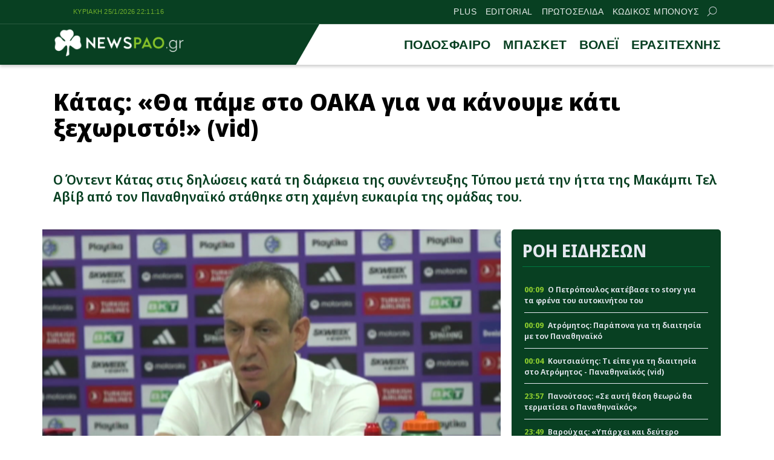

--- FILE ---
content_type: text/html; charset=UTF-8
request_url: https://newspao.gr/basket/568307_katas-tha-pame-sto-oaka-gia-na-kanoyme-kati-xechoristo-vid.html
body_size: 17976
content:
<!doctype html>
<html lang="el" class="no-js">
	    <head>
		<meta charset="UTF-8">
			<meta name="referrer" content="always" />
	<meta http-equiv="X-UA-Compatible" content="IE=edge,chrome=1">
	<meta name="viewport" content="width=device-width, initial-scale=1.0">
	<meta name="theme-color" content="#084022">
	<meta name="msapplication-navbutton-color" content="#084022">
	<meta name="apple-mobile-web-app-capable" content="yes">
	<meta name="apple-mobile-web-app-status-bar-style" content="black-translucent">
	<meta name="robots" content="max-image-preview:large">
		
	<meta property="fb:pages" content="https://www.facebook.com/newspao.gr">
	<meta property="og:locale" content="el_GR">
	<meta property="og:site_name" content="Newspao.gr">
	<meta property="og:type" content="article">		
	<meta property="og:url" content="https://newspao.gr/basket/568307_katas-tha-pame-sto-oaka-gia-na-kanoyme-kati-xechoristo-vid.html">
	<meta property="og:updated_time" content="2024-05-03T02:04:22+03:00">
	<meta property="og:title" content="Κάτας: «Θα πάμε στο ΟΑΚΑ για να κάνουμε κάτι ξεχωριστό!» (vid) | ΠΑΟ νέα και Ειδήσεις">
	<meta property="og:description" content="Ο Όντεντ Κάτας στις δηλώσεις κατά τη διάρκεια της συνέντευξης Τύπου μετά την ήττα της Μακάμπι Τελ Αβίβ από τον Παναθηναϊκό στάθηκε στη χαμένη ευκαιρία της ομάδας του.
 | Παναθηναϊκός Ειδήσεις Μπάσκετ ΠΑΟ νεα">
	<meta property="og:image" content="https://newspao.gr/wp-content/uploads/og/568308.jpg">
	<meta property="og:image:url" content="https://newspao.gr/wp-content/uploads/og/568308.jpg">
	<meta property="og:image:secure_url" content="https://newspao.gr/wp-content/uploads/og/568308.jpg">
	<meta property="og:image:width" content="1200">
	<meta property="og:image:height" content="681">
			<meta property="article:section" content="Παναθηναϊκός Ειδήσεις Μπάσκετ ΠΑΟ νεα">
				<meta property="article:tag" content="Παναθηναϊκός Ειδήσεις Μπάσκετ ΠΑΟ νεα">
				<meta property="article:published_time" content="2024-05-03T02:04:22+03:00">
		<meta property="article:modified_time" content="2024-05-03T02:04:22+03:00">
	<meta name="twitter:card" content="summary_large_image">
	<meta name="twitter:title" content="Κάτας: «Θα πάμε στο ΟΑΚΑ για να κάνουμε κάτι ξεχωριστό!» (vid) | ΠΑΟ νέα και Ειδήσεις">
	<meta name="twitter:url" content="https://newspao.gr/basket/568307_katas-tha-pame-sto-oaka-gia-na-kanoyme-kati-xechoristo-vid.html">
	<meta name="twitter:description" content="Ο Όντεντ Κάτας στις δηλώσεις κατά τη διάρκεια της συνέντευξης Τύπου μετά την ήττα της Μακάμπι Τελ Αβίβ από τον Παναθηναϊκό στάθηκε στη χαμένη ευκαιρία της ομάδας του.
 | Παναθηναϊκός Ειδήσεις Μπάσκετ ΠΑΟ νεα">
	<meta name="twitter:image" content="https://newspao.gr/wp-content/uploads/og/568308.jpg">
	<link rel="image_src" href="https://newspao.gr/wp-content/uploads/og/568308.jpg">
	
	
<script data-schema="NewsArticle" type="application/ld+json">		
	{"@context":"http://schema.org",
		"@type":"NewsArticle",
		"@id":"https://newspao.gr/basket/568307_katas-tha-pame-sto-oaka-gia-na-kanoyme-kati-xechoristo-vid.html",
		"description":"Ο Όντεντ Κάτας στις δηλώσεις κατά τη διάρκεια της συνέντευξης Τύπου μετά την ήττα της Μακάμπι Τελ Αβίβ από τον Παναθηναϊκό στάθηκε στη χαμένη ευκαιρία της ομάδας του.
 | Παναθηναϊκός Ειδήσεις Μπάσκετ ΠΑΟ νεα",
		"image": {
				"@type": "ImageObject",
				"url": "https://newspao.gr/wp-content/uploads/og/568308.jpg",
				"width": 1200,
				"height": 681			},
		"url": "https://newspao.gr/basket/568307_katas-tha-pame-sto-oaka-gia-na-kanoyme-kati-xechoristo-vid.html",
		"alternativeHeadline":"Κάτας: «Θα πάμε στο ΟΑΚΑ για να κάνουμε κάτι ξεχωριστό!» (vid) | ΠΑΟ νέα και Ειδήσεις",
		"dateCreated":"2024-05-03T02:04:22+03:00",
		"dateModified":"2024-05-03T02:04:22+03:00",
		"datePublished":"2024-05-03T02:04:22+03:00",
		"isAccessibleForFree": "http://schema.org/True",
		"keywords":"Παναθηναϊκός Ειδήσεις Μπάσκετ ΠΑΟ νεα",
		"articleSection": "Παναθηναϊκός Ειδήσεις Μπάσκετ ΠΑΟ νεα",
		"headline":"Κάτας: «Θα πάμε στο ΟΑΚΑ για να κάνουμε κάτι ξεχωριστό!» (vid) | ΠΑΟ νέα και Ειδήσεις",
		"wordCount":"157",
		"author":{
			"@type":"Person",
			"name":"Δημήτρης Καραφώτης",
			"url" : "https://newspao.gr/author/notisnewspaogr",
			"description" : "Μια μεγάλη αγάπη -μέχρι τώρα- και αυτή είναι ο Παναθηναϊκός. Το αρχείο των εφημερίδων μετά από νίκες του Παναθηναϊκού είναι ένα από τα στοιχεία που μπορούν να πείσουν κάποιον για το τι σημαίνει Παναθηναϊκός για εκείνον. Επικοινωνία: dimitris.karafotis@newspao.gr"
		},
		"thumbnailUrl":"https://newspao.gr/wp-content/uploads/og/568308.jpg",
		"articleBody": "Αναλυτικά οι δηλώσεις του:

«Σκληρό συναίσθημα γιατί είμαι σίγουρος ότι το προπονητικό επιτελείο και οι παίκτες το ήθελαν πολύ. Ήμασταν κοντά μέχρι και 5 λεπτά πριν το τέλος. Είχαμε την ευκαιρία, αλλά δεν τα καταφέραμε. Αλλά δεν έγιναν συνηθισμένα πράγματα. 

Έβαλαν μεγάλα σουτ και χάσαμε κάποια λέι απ και κάποια ελεύθερα σουτ. Δεν μπορούμε να κατηγορήσουμε κάποιος όμως για αυτό. Κάποιοι παίκτες ήταν κουρασμένοι, όπως ο Ουέμπ, για να παίξουν σε αυτή τη συχνότητα με δυο ματς σε μια βδομάδα στα πλέι οφ. 

Δεν είναι εύκολο. Βάλαμε πολύ κίνητρο και όπως και στα 3 ματς τα προηγούμενα είμαι περήφανος για τους παίκτες μου. Δείξαμε χαρακτήρα και πρέπει να πάμε εκεί για να κάνουνε κάτι ξεχωριστό».

Για τη συμμετοχή του Μπόλντγουιν την Τρίτη:

«Ο Μπόλντγουιν πιθανότατα δεν θα παίξει στο Game 5, ξέραμε ότι η συμμετοχή του είχε ρίσκο. Ήθελε πολύ να παίξει και ήταν άσχημο που χτύπησε πάλι. Όμως δεν μπορούμε να κάνουμε κάτι, θα πάμε να παλέψουμε στην Αθήνα».

",
		"mainEntityOfPage": {
			"@type": "WebPage",
			"url": "https://newspao.gr/basket/568307_katas-tha-pame-sto-oaka-gia-na-kanoyme-kati-xechoristo-vid.html",
			"name":"Κάτας: «Θα πάμε στο ΟΑΚΑ για να κάνουμε κάτι ξεχωριστό!» (vid) | ΠΑΟ νέα και Ειδήσεις",
			"thumbnailUrl":"https://newspao.gr/wp-content/uploads/og/568308.jpg",
			"dateCreated":"2024-05-03T02:04:22+03:00",
			"dateModified":"2024-05-03T02:04:22+03:00",
			"datePublished":"2024-05-03T02:04:22+03:00",
			"inLanguage": "el",
			"breadcrumb" : {
			"@type" : "BreadcrumbList",
			"itemListElement" : [{
				"@type" : "ListItem",
				"position" : "1",
				"name" : "Newspao.gr",
				"item" : {
					"@type" : "Thing",
					"@id" : "https://newspao.gr"
				}
			},
			{
				"@type" : "ListItem",
				"position" : "2",
				"name" : "Παναθηναϊκός Ειδήσεις Μπάσκετ ΠΑΟ νεα",
				"item" : {
					"@type" : "Thing",
					"@id" : "https://newspao.gr/basket"
				}
			},
			{
				"@type" : "ListItem",
				"position" : "3",
				"name" : "Κάτας: «Θα πάμε στο ΟΑΚΑ για να κάνουμε κάτι ξεχωριστό!» (vid) | ΠΑΟ νέα και Ειδήσεις"
			}]
			}
		
		},
		"about":[
				{
				"@type" : "Thing",
				"name" : "Παναθηναϊκός Ειδήσεις Μπάσκετ ΠΑΟ νεα"
			}			],
			"publisher":{
				"@type":"NewsMediaOrganization",
				"name":"Newspao.gr",
				"url":"https://newspao.gr",
				"sameAs": [
					"https://www.facebook.com/newspao.gr"
				],
			"logo":{
				"@type":"ImageObject",
				"url":"https://newspao.gr/wp-content/themes/netway_newspao/img/np_logo.png",
				"width":480,
				"height":105
			}
			}
	}
		
		</script><script data-schema="NewsMediaOrganization" type="application/ld+json">		
		{"@context":"http://schema.org",
		"@type":"NewsMediaOrganization",
		"name":"Newspao.gr",
		"url":"https://newspao.gr",
		"logo":{
				"@type":"ImageObject",
				"url":"https://newspao.gr/wp-content/themes/netway_newspao/img/np_logo.png",
				"width":480,
				"height":105
			}
		
	}
	</script>			
	<script src="//cdn.orangeclickmedia.com/tech/newspao.gr/ocm.js" async="async"></script>
	<meta name="google-site-verification" content="oYi4Ni5Ln3OTsgXdOhTRUoEpJ_VfOAMKp821quiya0k" />

<script>!function(n){if(!window.cnx){window.cnx={},window.cnx.cmd=[];var t=n.createElement('iframe');t.src='javascript:false'; t.display='none',t.onload=function(){var n=t.contentWindow.document,c=n.createElement('script');c.src='//cd.connatix.com/connatix.player.js?cid=802bc865-afca-472a-8b42-6b7ce9fd58ba&pid=f5bae7ae-be72-45c7-a59b-be958af44c58',c.setAttribute('async','1'),c.setAttribute('type','text/javascript'),n.body.appendChild(c)},n.head.appendChild(t)}}(document);</script>

<script>!function(n){if(!window.cnx){window.cnx={},window.cnx.cmd=[];var t=n.createElement('iframe');t.src='javascript:false'; t.display='none',t.onload=function(){var n=t.contentWindow.document,c=n.createElement('script');c.src='//cd.connatix.com/connatix.player.js?cid=802bc865-afca-472a-8b42-6b7ce9fd58ba&pid=a96593e8-84af-4293-9138-8b05ee8c28d2',c.setAttribute('async','1'),c.setAttribute('type','text/javascript'),n.body.appendChild(c)},n.head.appendChild(t)}}(document);</script>

<script data-moa-script src="//servedbynxus.com/o.js?uid=50e38713ff8c26f6a049cb1d" type="text/javascript"></script>	<script src="https://t.atmng.io/adweb/xaa06cpWl.prod.js" async></script>

		<style>
#wpadminbar #wp-admin-bar-wccp_free_top_button .ab-icon:before {
	content: "\f160";
	color: #02CA02;
	top: 3px;
}
#wpadminbar #wp-admin-bar-wccp_free_top_button .ab-icon {
	transform: rotate(45deg);
}
</style>
<meta name='robots' content='index, follow, max-image-preview:large, max-snippet:-1, max-video-preview:-1' />

	<!-- This site is optimized with the Yoast SEO Premium plugin v22.4 (Yoast SEO v22.4) - https://yoast.com/wordpress/plugins/seo/ -->
	<title>Κάτας: «Θα πάμε στο ΟΑΚΑ για να κάνουμε κάτι ξεχωριστό!» (vid) | ΠΑΟ νέα και Ειδήσεις</title>
	<meta name="description" content="Ο Όντεντ Κάτας στις δηλώσεις κατά τη διάρκεια της συνέντευξης Τύπου μετά την ήττα της Μακάμπι Τελ Αβίβ από τον Παναθηναϊκό στάθηκε στη χαμένη ευκαιρία της ομάδας του." />
	<link rel="canonical" href="https://newspao.gr/basket/568307_katas-tha-pame-sto-oaka-gia-na-kanoyme-kati-xechoristo-vid.html" />
	<!-- / Yoast SEO Premium plugin. -->


<link rel='dns-prefetch' href='//fonts.googleapis.com' />
<link rel='stylesheet' id='sgr-css' href='https://newspao.gr/wp-content/plugins/simple-google-recaptcha/sgr.css?ver=1701791192' type='text/css' media='all' />
<style id='classic-theme-styles-inline-css' type='text/css'>
/*! This file is auto-generated */
.wp-block-button__link{color:#fff;background-color:#32373c;border-radius:9999px;box-shadow:none;text-decoration:none;padding:calc(.667em + 2px) calc(1.333em + 2px);font-size:1.125em}.wp-block-file__button{background:#32373c;color:#fff;text-decoration:none}
</style>
<link rel='stylesheet' id='required-css' href='https://newspao.gr/wp-content/themes/netway_newspao/css/required.css?ver=1.91' type='text/css' media='all' />
<link rel='stylesheet' id='main-css' href='https://newspao.gr/wp-content/themes/netway_newspao/css/main.css?ver=1.91' type='text/css' media='all' />
<link rel='stylesheet' id='responsive-css' href='https://newspao.gr/wp-content/themes/netway_newspao/css/responsive.css?ver=1.91' type='text/css' media='all' />
<link rel='stylesheet' id='__EPYT__style-css' href='https://newspao.gr/wp-content/plugins/youtube-embed-plus/styles/ytprefs.min.css?ver=14.2.1' type='text/css' media='all' />
<style id='__EPYT__style-inline-css' type='text/css'>

                .epyt-gallery-thumb {
                        width: 33.333%;
                }
                
</style>
<script type="text/javascript" id="sgr-js-extra">
/* <![CDATA[ */
var sgr = {"sgr_site_key":"6Lc-60wUAAAAAA6vy8XLDGEJDDo4AlgxpiC_kwVO"};
/* ]]> */
</script>
<script type="text/javascript" src="https://newspao.gr/wp-content/plugins/simple-google-recaptcha/sgr.js?ver=1712667324" id="sgr-js"></script>
<script type="text/javascript" src="https://newspao.gr/wp-includes/js/jquery/jquery.min.js?ver=3.7.1" id="jquery-core-js"></script>
<script type="text/javascript" id="__ytprefs__-js-extra">
/* <![CDATA[ */
var _EPYT_ = {"ajaxurl":"https:\/\/newspao.gr\/wp-admin\/admin-ajax.php","security":"39a585f3e8","gallery_scrolloffset":"20","eppathtoscripts":"https:\/\/newspao.gr\/wp-content\/plugins\/youtube-embed-plus\/scripts\/","eppath":"https:\/\/newspao.gr\/wp-content\/plugins\/youtube-embed-plus\/","epresponsiveselector":"[\"iframe.__youtube_prefs__\",\"iframe[src*='youtube.com']\",\"iframe[src*='youtube-nocookie.com']\",\"iframe[data-ep-src*='youtube.com']\",\"iframe[data-ep-src*='youtube-nocookie.com']\",\"iframe[data-ep-gallerysrc*='youtube.com']\"]","epdovol":"1","version":"14.2.1","evselector":"iframe.__youtube_prefs__[src], iframe[src*=\"youtube.com\/embed\/\"], iframe[src*=\"youtube-nocookie.com\/embed\/\"]","ajax_compat":"","maxres_facade":"eager","ytapi_load":"light","pause_others":"","stopMobileBuffer":"1","facade_mode":"","not_live_on_channel":"","vi_active":"","vi_js_posttypes":[]};
/* ]]> */
</script>
<script type="text/javascript" src="https://newspao.gr/wp-content/plugins/youtube-embed-plus/scripts/ytprefs.min.js?ver=14.2.1" id="__ytprefs__-js"></script>
<script type="text/javascript" id="wbcr_clearfy-css-lazy-load-js-extra">
/* <![CDATA[ */
var wbcr_clearfy_async_links = {"wbcr_clearfy-google-fonts":"https:\/\/fonts.googleapis.com\/css2?family=Noto%20Sans%20Display:ital,wght@0,100;0,200;0,300;0,400;0,500;0,600;0,700;0,800;0,900;1,100;1,200;1,300;1,400;1,500;1,600;1,700;1,800;1,900&display=swap"};
/* ]]> */
</script>
<script type="text/javascript" src="https://newspao.gr/wp-content/plugins/clearfy/assets/js/css-lazy-load.min.js?ver=2.2.1" id="wbcr_clearfy-css-lazy-load-js"></script>
<script id="wpcp_disable_selection" type="text/javascript">
var image_save_msg='You are not allowed to save images!';
	var no_menu_msg='Context Menu disabled!';
	var smessage = "Content is protected !!";

function disableEnterKey(e)
{
	var elemtype = e.target.tagName;
	
	elemtype = elemtype.toUpperCase();
	
	if (elemtype == "TEXT" || elemtype == "TEXTAREA" || elemtype == "INPUT" || elemtype == "PASSWORD" || elemtype == "SELECT" || elemtype == "OPTION" || elemtype == "EMBED")
	{
		elemtype = 'TEXT';
	}
	
	if (e.ctrlKey){
     var key;
     if(window.event)
          key = window.event.keyCode;     //IE
     else
          key = e.which;     //firefox (97)
    //if (key != 17) alert(key);
     if (elemtype!= 'TEXT' && (key == 97 || key == 65 || key == 67 || key == 99 || key == 88 || key == 120 || key == 26 || key == 85  || key == 86 || key == 83 || key == 43 || key == 73))
     {
		if(wccp_free_iscontenteditable(e)) return true;
		show_wpcp_message('You are not allowed to copy content or view source');
		return false;
     }else
     	return true;
     }
}


/*For contenteditable tags*/
function wccp_free_iscontenteditable(e)
{
	var e = e || window.event; // also there is no e.target property in IE. instead IE uses window.event.srcElement
  	
	var target = e.target || e.srcElement;

	var elemtype = e.target.nodeName;
	
	elemtype = elemtype.toUpperCase();
	
	var iscontenteditable = "false";
		
	if(typeof target.getAttribute!="undefined" ) iscontenteditable = target.getAttribute("contenteditable"); // Return true or false as string
	
	var iscontenteditable2 = false;
	
	if(typeof target.isContentEditable!="undefined" ) iscontenteditable2 = target.isContentEditable; // Return true or false as boolean

	if(target.parentElement.isContentEditable) iscontenteditable2 = true;
	
	if (iscontenteditable == "true" || iscontenteditable2 == true)
	{
		if(typeof target.style!="undefined" ) target.style.cursor = "text";
		
		return true;
	}
}

////////////////////////////////////
function disable_copy(e)
{	
	var e = e || window.event; // also there is no e.target property in IE. instead IE uses window.event.srcElement
	
	var elemtype = e.target.tagName;
	
	elemtype = elemtype.toUpperCase();
	
	if (elemtype == "TEXT" || elemtype == "TEXTAREA" || elemtype == "INPUT" || elemtype == "PASSWORD" || elemtype == "SELECT" || elemtype == "OPTION" || elemtype == "EMBED")
	{
		elemtype = 'TEXT';
	}
	
	if(wccp_free_iscontenteditable(e)) return true;
	
	var isSafari = /Safari/.test(navigator.userAgent) && /Apple Computer/.test(navigator.vendor);
	
	var checker_IMG = '';
	if (elemtype == "IMG" && checker_IMG == 'checked' && e.detail >= 2) {show_wpcp_message(alertMsg_IMG);return false;}
	if (elemtype != "TEXT")
	{
		if (smessage !== "" && e.detail == 2)
			show_wpcp_message(smessage);
		
		if (isSafari)
			return true;
		else
			return false;
	}	
}

//////////////////////////////////////////
function disable_copy_ie()
{
	var e = e || window.event;
	var elemtype = window.event.srcElement.nodeName;
	elemtype = elemtype.toUpperCase();
	if(wccp_free_iscontenteditable(e)) return true;
	if (elemtype == "IMG") {show_wpcp_message(alertMsg_IMG);return false;}
	if (elemtype != "TEXT" && elemtype != "TEXTAREA" && elemtype != "INPUT" && elemtype != "PASSWORD" && elemtype != "SELECT" && elemtype != "OPTION" && elemtype != "EMBED")
	{
		return false;
	}
}	
function reEnable()
{
	return true;
}
document.onkeydown = disableEnterKey;
document.onselectstart = disable_copy_ie;
if(navigator.userAgent.indexOf('MSIE')==-1)
{
	document.onmousedown = disable_copy;
	document.onclick = reEnable;
}
function disableSelection(target)
{
    //For IE This code will work
    if (typeof target.onselectstart!="undefined")
    target.onselectstart = disable_copy_ie;
    
    //For Firefox This code will work
    else if (typeof target.style.MozUserSelect!="undefined")
    {target.style.MozUserSelect="none";}
    
    //All other  (ie: Opera) This code will work
    else
    target.onmousedown=function(){return false}
    target.style.cursor = "default";
}
//Calling the JS function directly just after body load
window.onload = function(){disableSelection(document.body);};

//////////////////special for safari Start////////////////
var onlongtouch;
var timer;
var touchduration = 1000; //length of time we want the user to touch before we do something

var elemtype = "";
function touchstart(e) {
	var e = e || window.event;
  // also there is no e.target property in IE.
  // instead IE uses window.event.srcElement
  	var target = e.target || e.srcElement;
	
	elemtype = window.event.srcElement.nodeName;
	
	elemtype = elemtype.toUpperCase();
	
	if(!wccp_pro_is_passive()) e.preventDefault();
	if (!timer) {
		timer = setTimeout(onlongtouch, touchduration);
	}
}

function touchend() {
    //stops short touches from firing the event
    if (timer) {
        clearTimeout(timer);
        timer = null;
    }
	onlongtouch();
}

onlongtouch = function(e) { //this will clear the current selection if anything selected
	
	if (elemtype != "TEXT" && elemtype != "TEXTAREA" && elemtype != "INPUT" && elemtype != "PASSWORD" && elemtype != "SELECT" && elemtype != "EMBED" && elemtype != "OPTION")	
	{
		if (window.getSelection) {
			if (window.getSelection().empty) {  // Chrome
			window.getSelection().empty();
			} else if (window.getSelection().removeAllRanges) {  // Firefox
			window.getSelection().removeAllRanges();
			}
		} else if (document.selection) {  // IE?
			document.selection.empty();
		}
		return false;
	}
};

document.addEventListener("DOMContentLoaded", function(event) { 
    window.addEventListener("touchstart", touchstart, false);
    window.addEventListener("touchend", touchend, false);
});

function wccp_pro_is_passive() {

  var cold = false,
  hike = function() {};

  try {
	  const object1 = {};
  var aid = Object.defineProperty(object1, 'passive', {
  get() {cold = true}
  });
  window.addEventListener('test', hike, aid);
  window.removeEventListener('test', hike, aid);
  } catch (e) {}

  return cold;
}
/*special for safari End*/
</script>
<script id="wpcp_disable_Right_Click" type="text/javascript">
document.ondragstart = function() { return false;}
	function nocontext(e) {
	   return false;
	}
	document.oncontextmenu = nocontext;
</script>
<style>
.unselectable
{
-moz-user-select:none;
-webkit-user-select:none;
cursor: default;
}
html
{
-webkit-touch-callout: none;
-webkit-user-select: none;
-khtml-user-select: none;
-moz-user-select: none;
-ms-user-select: none;
user-select: none;
-webkit-tap-highlight-color: rgba(0,0,0,0);
}
</style>
<script id="wpcp_css_disable_selection" type="text/javascript">
var e = document.getElementsByTagName('body')[0];
if(e)
{
	e.setAttribute('unselectable',"on");
}
</script>
      <meta name="onesignal" content="wordpress-plugin"/>
            <script>

      window.OneSignal = window.OneSignal || [];

      OneSignal.push( function() {
        OneSignal.SERVICE_WORKER_UPDATER_PATH = "OneSignalSDKUpdaterWorker.js.php";
                      OneSignal.SERVICE_WORKER_PATH = "OneSignalSDKWorker.js.php";
                      OneSignal.SERVICE_WORKER_PARAM = { scope: "/" };
        OneSignal.setDefaultNotificationUrl("https://newspao.gr");
        var oneSignal_options = {};
        window._oneSignalInitOptions = oneSignal_options;

        oneSignal_options['wordpress'] = true;
oneSignal_options['appId'] = '1b2305a1-4742-42ff-a443-2dfbc194437c';
oneSignal_options['allowLocalhostAsSecureOrigin'] = true;
oneSignal_options['welcomeNotification'] = { };
oneSignal_options['welcomeNotification']['disable'] = true;
oneSignal_options['path'] = "https://newspao.gr/wp-content/plugins/onesignal-free-web-push-notifications/sdk_files/";
oneSignal_options['safari_web_id'] = "web.onesignal.auto.5d56d362-2565-48e1-9c7d-b5c325eeeb04";
oneSignal_options['persistNotification'] = true;
oneSignal_options['promptOptions'] = { };
oneSignal_options['promptOptions']['actionMessage'] = "Θέλεις να μαθαίνεις πρώτος όλα τα νέα του Παναθηναϊκου;";
oneSignal_options['promptOptions']['exampleNotificationTitleDesktop'] = "Παράδειγμα ειδοποίησης";
oneSignal_options['promptOptions']['exampleNotificationMessageDesktop'] = "Οι ειδοποιήσεις θα εμφανίζονται στον υπολογιστή σας";
oneSignal_options['promptOptions']['exampleNotificationTitleMobile'] = "Παράδειγμα ειδοποίησης";
oneSignal_options['promptOptions']['exampleNotificationMessageMobile'] = "Οι ειδοποιήσεις θα εμφανίζονται στο κινητό/τάμπλετ σας";
oneSignal_options['promptOptions']['exampleNotificationCaption'] = "Μπορείτε να απεγγραφείτε οποιαδήποτε στιγμή";
oneSignal_options['promptOptions']['acceptButtonText'] = "ΟΧΙ";
oneSignal_options['promptOptions']['cancelButtonText'] = "ΝΑΙ";
oneSignal_options['promptOptions']['siteName'] = "https://newspao.gr";
oneSignal_options['promptOptions']['autoAcceptTitle'] = "Επιλέξτε Εγγραφή";
oneSignal_options['notifyButton'] = { };
oneSignal_options['notifyButton']['enable'] = true;
oneSignal_options['notifyButton']['position'] = 'bottom-left';
oneSignal_options['notifyButton']['theme'] = 'inverse';
oneSignal_options['notifyButton']['size'] = 'small';
oneSignal_options['notifyButton']['showCredit'] = true;
oneSignal_options['notifyButton']['text'] = {};
oneSignal_options['notifyButton']['text']['tip.state.unsubscribed'] = 'Εγγραφείτε στις ειδοποιήσεις';
oneSignal_options['notifyButton']['text']['tip.state.subscribed'] = 'Εγγραφήκατε με επιτυχία στις ειδοποιήσεις';
oneSignal_options['notifyButton']['text']['tip.state.blocked'] = 'Έχετε μπλοκάρει τις ειδοποιήσεις';
oneSignal_options['notifyButton']['text']['message.action.subscribed'] = 'Ευχαριστούμε για την εγγραφή σας';
oneSignal_options['notifyButton']['text']['message.action.resubscribed'] = 'Είστε εγγεγραμμένος στις ειδοποιήσεις';
oneSignal_options['notifyButton']['text']['message.action.unsubscribed'] = 'Δεν θα λάβετε ειδοποίηση στο μέλλον';
oneSignal_options['notifyButton']['text']['dialog.main.title'] = 'Θέλετε να λαμβάνετε ειδοποιήσεις για όλα τα νέα του ΠΑΟ;';
oneSignal_options['notifyButton']['text']['dialog.main.button.subscribe'] = 'Εγγραφή';
oneSignal_options['notifyButton']['text']['dialog.main.button.unsubscribe'] = 'Απεγγραφή';
oneSignal_options['notifyButton']['text']['dialog.blocked.title'] = 'Επιλέξτε εδώ για να λαμβάνετε ειδοποιήσεις';
oneSignal_options['notifyButton']['text']['dialog.blocked.message'] = 'Ακολουθήστε τις οδηγίες για να λαμβάνετε ειδοποιήσεις';
oneSignal_options['notifyButton']['colors'] = {};
oneSignal_options['notifyButton']['offset'] = {};
oneSignal_options['notifyButton']['offset']['bottom'] = '12px';
oneSignal_options['notifyButton']['offset']['left'] = '12px';
oneSignal_options['notifyButton']['offset']['right'] = '12px';
                OneSignal.init(window._oneSignalInitOptions);
                OneSignal.showSlidedownPrompt();      });

      function documentInitOneSignal() {
        var oneSignal_elements = document.getElementsByClassName("OneSignal-prompt");

        var oneSignalLinkClickHandler = function(event) { OneSignal.push(['registerForPushNotifications']); event.preventDefault(); };        for(var i = 0; i < oneSignal_elements.length; i++)
          oneSignal_elements[i].addEventListener('click', oneSignalLinkClickHandler, false);
      }

      if (document.readyState === 'complete') {
           documentInitOneSignal();
      }
      else {
           window.addEventListener("load", function(event){
               documentInitOneSignal();
          });
      }
    </script>
<link rel="icon" href="https://newspao.gr/wp-content/uploads/2022/09/cropped-trifilli_512x512-32x32.png" sizes="32x32" />
<link rel="icon" href="https://newspao.gr/wp-content/uploads/2022/09/cropped-trifilli_512x512-192x192.png" sizes="192x192" />
<link rel="apple-touch-icon" href="https://newspao.gr/wp-content/uploads/2022/09/cropped-trifilli_512x512-180x180.png" />
<meta name="msapplication-TileImage" content="https://newspao.gr/wp-content/uploads/2022/09/cropped-trifilli_512x512-270x270.png" />
		<style type="text/css" id="wp-custom-css">
			.post-header {
    padding: 0em 0 1em;
}
.textlink_ad{
display:block;
width:100%;
font-size: 0.9em;
line-height:1.2em
}
.ad_unit {
    flex-direction: column;
    gap: 2em;
    align-items: center;
}
.footer-top {
    width: 900px;
    text-align: center;
    font-size: 13px;
    line-height: 18px;
    font-style: italic;
    max-width: 100%;
    color: var(--light);
    letter-spacing: 0.3px;
}
.footer-menu {
    margin: 1em auto 0em;
}
.footer-menu.tos_menu {
    margin: 0 auto 2em;
}
.viber_link{
background: #59267c!important;
}
.viber_link:hover{
background: #8f5db7!important;
}

.onesignal-reset {
  z-index: 99999 !important;
}
.ad_unit:empty {
    display: none !important;
}

.archive_inline_banner{
grid-row: 2 / 2;
}

@media(min-width:1024px){
.archive_inline_banner{
grid-column: 1 / span 2;
grid-row: 2 / 2;
}
}

.archive_billboard {
    width: 100%;
    margin-top: 1em;
    margin-bottom: -1em;
}

article.video {
    margin-top: 2em;
}

#ocm-billboard1, #ocm-billboard2,.ob-smartfeed-wrapper {
    min-height: 250px;
}

*[id*="rw_ad"] {
    z-index: 2147483698;
top: 0;
}

a#qc-cmp2-persistent-link {
    font-size: 9px;
    padding: 0 5px;
    font-weight: 400;
}
a#qc-cmp2-persistent-link img {
    margin-right: 3px;
    width: 12px;
    height: 13px;
}
/*
.testad_unit{
min-height:250px;
background:#f5f5f5;
}
*/
@media (max-width: 480px) {
    .post-body .testad_unit {
        width: calc(100% + 2em) !important;
        max-width: calc(100% + 2em) !important;
        margin-left: -1em;
    }
}
#banner_home_sidebar_ad {
    margin-top: 0;
}

.container, main, .header-top, article, .item_thumb,.main_menu_container,figure{
position:relative;
}

.topstickyad {
    display: block;
    margin: 0 auto;
    width: 320px;
    height: 90px;
	position: relative;
}
.topsticky {
    z-index: 898;
    display: block;
    position: sticky;
    top: var(--from-top);
    width: 100%;
}
.topsticky-close {
    position: absolute;
    top: 0;
    right: 0;
    width: 18px;
    height: 18px;
    line-height: 16px;
    text-align: center;
    font-size: 16px;
    font-weight: 700;
    background: rgba(0, 0, 0, 0.6);
    color: #fff;
    border-radius: 0;
    z-index: 5;
    cursor: pointer;
    user-select: none;
}
@media(min-width:768px){
.mobileonly {
    display: none;
}
}		</style>
				
    </head>

	<body data-rsssl=1>		
<div id="sas_81171"></div>			<div class="header-top">
					<div class="container justify_between">
					<div id="clock" class="tagline"></div>
						<div class="main_menu_container">		<a href="https://newspao.gr/plus" title="PLUS" target="_self">PLUS</a>
		
				<a href="https://newspao.gr/editorial" title="EDITORIAL" target="_self">EDITORIAL</a>
		
				<a href="https://newspao.gr/protoselida" title="ΠΡΩΤΟΣΕΛΙΔΑ" target="_self">ΠΡΩΤΟΣΕΛΙΔΑ</a>
		
				<a href="https://www.kodikosbonus.com" title="ΚΩΔΙΚΟΣ ΜΠΟΝΟΥΣ" target="_blank">ΚΩΔΙΚΟΣ ΜΠΟΝΟΥΣ</a>
		
			<form class="search-form top-search header-search" action="GET">
					<input type="text" name="s" id="s" placeholder="Αναζήτηση..." required="">
					<button type="submit"><svg xmlns="http://www.w3.org/2000/svg" width="17" height="16" viewBox="0 0 24 24" fill="none"> <path fill-rule="evenodd" clip-rule="evenodd" d="M6.47506 0.780905C4.07982 1.79886 2.18707 3.72662 1.21319 6.1401C0.239299 8.55359 0.264054 11.2551 1.282 13.6503C2.29995 16.0456 4.22771 17.9383 6.6412 18.9122C9.05468 19.8861 11.7562 19.8613 14.1514 18.8434C15.0862 18.4461 15.9445 17.9103 16.7015 17.261L23.2198 23.7803C23.5127 24.0732 23.9875 24.0733 24.2805 23.7804C24.5734 23.4875 24.5734 23.0126 24.2805 22.7197L17.7621 16.2004C18.4501 15.3981 19.0104 14.4827 19.4133 13.4842C20.3872 11.0707 20.3624 8.36919 19.3445 5.97396C18.3265 3.57873 16.3988 1.68597 13.9853 0.712088C11.5718 -0.261799 8.87029 -0.237045 6.47506 0.780905ZM16.2161 15.6656C16.9872 14.8879 17.6045 13.9582 18.0223 12.9229C18.8473 10.8783 18.8263 8.58976 17.964 6.56066C17.1016 4.53156 15.4685 2.92813 13.424 2.10311C11.3794 1.27809 9.09086 1.29906 7.06176 2.16141C5.03265 3.02375 3.42923 4.65684 2.60421 6.7014C1.77919 8.74597 1.80016 11.0345 2.66251 13.0636C3.52485 15.0927 5.15794 16.6962 7.2025 17.5212C9.24707 18.3462 11.5356 18.3252 13.5647 17.4629C14.5446 17.0465 15.4251 16.4503 16.1667 15.7149C16.1745 15.7064 16.1826 15.6979 16.1909 15.6896C16.1991 15.6814 16.2075 15.6734 16.2161 15.6656Z"></path> </svg></button>
				</form>
</div>					</div>
			</div>
		<header class="header" role="banner">
			
			
				<div class="container justify_between">
					<div class="logo_container">
						<a href="/">
							<img width="220" height="48" src="https://newspao.gr/wp-content/themes/netway_newspao/img/np_logo.png" style="max-height:48px" alt="Newspao.gr"/>
						</a>
					</div>
					
					<div class="main_menu_container">
						<div class="main_menu">		<a href="https://newspao.gr/podosfairo" title="ΠΟΔΟΣΦΑΙΡΟ"  target="_self">ΠΟΔΟΣΦΑΙΡΟ</a>
		
				<a href="https://newspao.gr/basket" title="ΜΠΑΣΚΕΤ"  target="_self">ΜΠΑΣΚΕΤ</a>
		
				<a href="https://newspao.gr/volei" title="ΒΟΛΕΪ"  target="_self">ΒΟΛΕΪ</a>
		
				<a href="https://newspao.gr/erasitexnis" title="ΕΡΑΣΙΤΕΧΝΗΣ"  target="_self">ΕΡΑΣΙΤΕΧΝΗΣ</a>
		
		</div><div id="burger-menu" class=""> <span class="bar top-bar"></span> <span class="bar middle-bar"></span> <span class="bar bottom-bar"></span></div></div>				
			</div>
		</header>
		<div class="topsticky mobileonly">
  <a class="topstickyad" href="https://elabetgr.naralvin.com/?mid=329180_1931900" target="_blank">
    <span class="topsticky-close" aria-label="Close" role="button">&times;</span>
    <img src="https://newspao.gr/wp-content/uploads/2025/12/08/add-6026_launch_campaign___button-320x90-greek-1.gif" alt="advertisment" />
  </a>
</div>
<script>
  document.addEventListener("click", function (e) {
    if (!e.target.classList.contains("topsticky-close")) {
      return;
    }

    e.preventDefault();
    e.stopPropagation();

    var parent = e.target.closest(".topsticky");
    if (parent) {
      parent.remove();
    }
  });
</script>			<div id="expand-menu" class="full-menu">
<div class="container search-container">
		<div class="search-holder">
		<form class="search-form header-search" action="GET">
					<input type="text" name="s" id="s" placeholder="Αναζήτηση..." required="">
					<button type="submit"><svg xmlns="http://www.w3.org/2000/svg" width="17" height="16" viewBox="0 0 24 24" fill="none"> <path fill-rule="evenodd" clip-rule="evenodd" d="M6.47506 0.780905C4.07982 1.79886 2.18707 3.72662 1.21319 6.1401C0.239299 8.55359 0.264054 11.2551 1.282 13.6503C2.29995 16.0456 4.22771 17.9383 6.6412 18.9122C9.05468 19.8861 11.7562 19.8613 14.1514 18.8434C15.0862 18.4461 15.9445 17.9103 16.7015 17.261L23.2198 23.7803C23.5127 24.0732 23.9875 24.0733 24.2805 23.7804C24.5734 23.4875 24.5734 23.0126 24.2805 22.7197L17.7621 16.2004C18.4501 15.3981 19.0104 14.4827 19.4133 13.4842C20.3872 11.0707 20.3624 8.36919 19.3445 5.97396C18.3265 3.57873 16.3988 1.68597 13.9853 0.712088C11.5718 -0.261799 8.87029 -0.237045 6.47506 0.780905ZM16.2161 15.6656C16.9872 14.8879 17.6045 13.9582 18.0223 12.9229C18.8473 10.8783 18.8263 8.58976 17.964 6.56066C17.1016 4.53156 15.4685 2.92813 13.424 2.10311C11.3794 1.27809 9.09086 1.29906 7.06176 2.16141C5.03265 3.02375 3.42923 4.65684 2.60421 6.7014C1.77919 8.74597 1.80016 11.0345 2.66251 13.0636C3.52485 15.0927 5.15794 16.6962 7.2025 17.5212C9.24707 18.3462 11.5356 18.3252 13.5647 17.4629C14.5446 17.0465 15.4251 16.4503 16.1667 15.7149C16.1745 15.7064 16.1826 15.6979 16.1909 15.6896C16.1991 15.6814 16.2075 15.6734 16.2161 15.6656Z"></path> </svg></button>
				</form>
	</div>
	</div>
	<div class="container full-menu-container">
		
						
		<a class="mobile_menu_link" href="https://newspao.gr/podosfairo" title="ΠΟΔΟΣΦΑΙΡΟ"  target="_self">ΠΟΔΟΣΦΑΙΡΟ</a>
		
					
		<a class="mobile_menu_link" href="https://newspao.gr/basket" title="ΜΠΑΣΚΕΤ"  target="_self">ΜΠΑΣΚΕΤ</a>
		
					
		<a class="mobile_menu_link" href="https://newspao.gr/volei" title="ΒΟΛΕΪ"  target="_self">ΒΟΛΕΪ</a>
		
					
		<a class="mobile_menu_link" href="https://newspao.gr/erasitexnis" title="ΕΡΑΣΙΤΕΧΝΗΣ"  target="_self">ΕΡΑΣΙΤΕΧΝΗΣ</a>
		
				<a class="mobile_menu_link" href="https://newspao.gr/plus" title="PLUS" target="_self">PLUS</a>
		
				<a class="mobile_menu_link" href="https://newspao.gr/editorial" title="EDITORIAL" target="_self">EDITORIAL</a>
		
				<a class="mobile_menu_link" href="https://newspao.gr/protoselida" title="ΠΡΩΤΟΣΕΛΙΔΑ" target="_self">ΠΡΩΤΟΣΕΛΙΔΑ</a>
		
				<a class="mobile_menu_link" href="https://www.kodikosbonus.com" title="ΚΩΔΙΚΟΣ ΜΠΟΝΟΥΣ" target="_blank">ΚΩΔΙΚΟΣ ΜΠΟΝΟΥΣ</a>
		
					
</div>
</div>
			<main role="main" id="main" class="main">
<article class="post">
	<div class="post-header">
		<div class="container">
			<div class="row">
								<h1 class="entry-title">Κάτας: «Θα πάμε στο ΟΑΚΑ για να κάνουμε κάτι ξεχωριστό!» (vid)</h1>
				<h2 class="single-lead">Ο Όντεντ Κάτας στις δηλώσεις κατά τη διάρκεια της συνέντευξης Τύπου μετά την ήττα της Μακάμπι Τελ Αβίβ από τον Παναθηναϊκό στάθηκε στη χαμένη ευκαιρία της ομάδας του.
</h2>
				
			</div>
		</div>
	</div>
	<div class="post-body">
		<div class="container">
			<div class="main-grid">
				<div class="grid-col entry-content">
						<figure class="post_thumb">
							<img width="811" height="460" src="https://newspao.gr/wp-content/uploads/2024/05/02/kattashh.png" class="attachment-large size-large wp-post-image" alt="Κάτας: «Θα πάμε στο ΟΑΚΑ για να κάνουμε κάτι ξεχωριστό!» (vid)" loading="eager" decoding="sync" fetchpriority="high" srcset="https://newspao.gr/wp-content/uploads/2024/05/02/kattashh.png 811w, https://newspao.gr/wp-content/uploads/2024/05/02/kattashh-300x170.png 300w" sizes="(max-width: 811px) 100vw, 811px" title="Κάτας: «Θα πάμε στο ΟΑΚΑ για να κάνουμε κάτι ξεχωριστό!» (vid)" />							
					</figure>
					<div class="meta-data">
	
		<div class="author">
		<span class="author-divider"></span>
			<a href="/author/notisnewspaogr">Δημήτρης Καραφώτης</a>			
	</div>
	
	
	
	
		
	<div class="post-time">
	
					<span class="date"> 3/05/2024</span>
					<span class="date-divider">|</span>
					<span class="time"> 02:04</span>
	
	</div>
	
</div>						<div id="banner_before_lead"><div class="center" style="width: 100%; height: 100%; display: flex; align-items: center; justify-content: center;">
<ins class="55fe3eb4" data-key="9f42427a8aebec17e1dc58e6feda662d"></ins>
<script async src="https://asrv.dalecta.com/0e697b03.js"></script>
</div></div>						<p><strong>Αναλυτικά οι δηλώσεις του:</strong></p><div id="banner_after_lead"><div id="sas_80268"  class="testad_unit"></div></div>
<p><em>«Σκληρό συναίσθημα γιατί είμαι σίγουρος ότι το προπονητικό επιτελείο και οι παίκτες το ήθελαν πολύ. Ήμασταν κοντά μέχρι και 5 λεπτά πριν το τέλος. Είχαμε την ευκαιρία, αλλά δεν τα καταφέραμε. Αλλά δεν έγιναν συνηθισμένα πράγματα. </em></p><div id="banner_inline_video"><div id="sas_80695"  class="testad_unit"></div></div>
<p><em>Έβαλαν μεγάλα σουτ και χάσαμε κάποια λέι απ και κάποια ελεύθερα σουτ. Δεν μπορούμε να κατηγορήσουμε κάποιος όμως για αυτό. Κάποιοι παίκτες ήταν κουρασμένοι, όπως ο Ουέμπ, για να παίξουν σε αυτή τη συχνότητα με δυο ματς σε μια βδομάδα στα πλέι οφ. </em></p>
<p><em>Δεν είναι εύκολο. Βάλαμε πολύ κίνητρο και όπως και στα 3 ματς τα προηγούμενα είμαι περήφανος για τους παίκτες μου. Δείξαμε χαρακτήρα και πρέπει να πάμε εκεί για να κάνουνε κάτι ξεχωριστό».</em></p><div id="banner_content_ad_1" class="ad_unit" style="display:flex;justify-content:center;width:100%;"><div id="ocm_ros_inline_2"></div></div>
<p><strong>Για τη συμμετοχή του Μπόλντγουιν την Τρίτη:</strong></p>
<p><em>«Ο Μπόλντγουιν πιθανότατα δεν θα παίξει στο Game 5, ξέραμε ότι η συμμετοχή του είχε ρίσκο. Ήθελε πολύ να παίξει και ήταν άσχημο που χτύπησε πάλι. Όμως δεν μπορούμε να κάνουμε κάτι, θα πάμε να παλέψουμε στην Αθήνα».</em></p>
<p><iframe title="YouTube video player" src="https://www.youtube.com/embed/drloiMiZmy8?si=BJOuwH_dP5-Fn9N2" width="560" height="315" frameborder="0" allowfullscreen="allowfullscreen"></iframe></p><div id="banner_content_ad_2" class="ad_unit" style="display:flex;justify-content:center;width:100%;"><div id="ocm_ros_inline_3"></div></div>
						
												<p class="basket_anchor">Διάβασε όλα τα <a href="https://newspao.gr/basket">νέα για το μπάσκετ του Παναθηναϊκού</a><p>
	<div class="np-read-more">
		
			<h3 class="np-read-more-title">
			<a style="text-decoration:none" href="https://newspao.gr/roi-eidiseon">
				Ειδήσεις για τον Παναθηναϊκό</a>
			</h3>
		
		<ul class="np-read-more-list">
												<li class="np-read-more-li">
							<a href="https://newspao.gr/podosfairo/708159_mpeniteth-sti-syn-typoy-gi-ayto-den-epaixe-o-pelistri-i-anafora-gia-metagrafes.html">
										Μπενίτεθ στη συν. Τύπου: «Γι΄αυτό δεν έπαιξε ο Πελίστρι» - Η αναφορά για μεταγραφές							</a>
					</li>
																	<li class="np-read-more-li">
							<a href="https://newspao.gr/podosfairo/708156_super-league-i-vathmologia-meta-to-atromitos-panathinaikos-0-0.html">
										Super League: Η βαθμολογία μετά το Ατρόμητος - Παναθηναϊκός 0-0							</a>
					</li>
																	<li class="np-read-more-li">
							<a href="https://newspao.gr/podosfairo/708389_i-machi-panathinaikoy-levadeiakoy-gia-tin-tetarti-thesi-to-programma-mechri-to-finale.html">
										Η «μάχη» Παναθηναϊκού-Λεβαδειακού για την τέταρτη θέση: Το πρόγραμμα μέχρι το φινάλε							</a>
					</li>
																	<li class="np-read-more-li">
							<a href="https://newspao.gr/podosfairo/708384_atromitos-panathinaikos-0-0-i-kritiki-ton-paikton-toy-trifyllioy.html">
										Ατρόμητος - Παναθηναϊκός 0-0: Η κριτική των παικτών του «Τριφυλλιού»							</a>
					</li>
																	<li class="np-read-more-li">
							<a href="https://newspao.gr/basket/707722_i-apantisi-toy-lesor-gia-tin-epistrofi-toy.html">
										Παναθηναϊκός: Η απάντηση του Λεσόρ για τα σενάρια επιστροφής του							</a>
					</li>
								</ul>
</div>

<a class="viber_link google-news-banner" href="https://invite.viber.com/?g2=AQAIkTokKgzMfFDY4ZmWxesW6PYJGFRClGyXKCFzi84GMuzoR4iRyen31lvj7TUs" target="_blank">
		Συνδεθείτε στην ομάδα του <span class="newspao-site-sprite">Newspao.gr</span> στο <span class="googlenews-site-sprite">Viber</span>
		</a><a class="google-news-banner"  href ="https://news.google.com/publications/CAAqBwgKMNqo0wswqMTqAw" target="_blank">
				Ακολουθείστε τo <span class="newspao-site-sprite">Newspao.gr</span> στο <span class="googlenews-site-sprite">Google News</span> 
</a>
<div id="banner_before_tags" class="ad_unit" style="display:flex;justify-content:center;width:100%;"><script id="pao">(new Image()).src= 'https://capi.connatix.com/tr/si?token=a96593e8-84af-4293-9138-8b05ee8c28d2&cid=802bc865-afca-472a-8b42-6b7ce9fd58ba';  cnx.cmd.push(function() {    cnx({      playerId: "a96593e8-84af-4293-9138-8b05ee8c28d2",      playlistId: "0194feb0-04ee-72a3-aaa8-0c628e623f21"    }).render("pao");  });</script></div>						<div class="taglist">
				<a class="tag-button" href="https://newspao.gr/basket" title="Παναθηναϊκός Ειδήσεις Μπάσκετ ΠΑΟ νεα">
		# Παναθηναϊκός Ειδήσεις Μπάσκετ ΠΑΟ νεα		</a>
	</div>							
								<div class="author_box">
					<a class="author_name with_img" href="/author/notisnewspaogr">Δημήτρης Καραφώτης</a><div class="author_desc">Μια μεγάλη αγάπη -μέχρι τώρα- και αυτή είναι ο Παναθηναϊκός. Το αρχείο των εφημερίδων μετά από νίκες του Παναθηναϊκού είναι ένα από τα στοιχεία που μπορούν να πείσουν κάποιον για το τι σημαίνει Παναθηναϊκός για εκείνον. Επικοινωνία: dimitris.karafotis@newspao.gr</div>					
					
							
	</div>
	
	
	
	
	<div id="ocm-outbrain-feed"></div>

				</div>
				<div class="grid-col">
					<aside class="sidebar sticky">
<div class="widget roi-eidiseon">

	<div class="widget_header">
		<h3 class="widget_title">ΡΟΗ ΕΙΔΗΣΕΩΝ</h3>
	</div>
	
	<div class="widget_body roi-widget_body">
	
			



<article class="roi-widget-item">
	<div class="item_content roi_widget_content">
		<a href="https://newspao.gr/oi-apenanti/708449_o-petropoylos-katevase-to-story-gia-ta-frena-toy-aytokinitoy-toy.html" class="title_link" title="Ο Πετρόπουλος κατέβασε το story για τα φρένα του αυτοκινήτου του">
			
			<h3 class="roi_widget_title"><span class="roi-time"> 00:09</span>Ο Πετρόπουλος κατέβασε το story για τα φρένα του αυτοκινήτου του</h3>
		</a>
	</div>
	
</article>	



<article class="roi-widget-item">
	<div class="item_content roi_widget_content">
		<a href="https://newspao.gr/podosfairo/708451_atromitos-parapona-gia-ti-diaitisia-me-ton-panathinaiko.html" class="title_link" title="Ατρόμητος: Παράπονα για τη διαιτησία με τον Παναθηναϊκό">
			
			<h3 class="roi_widget_title"><span class="roi-time"> 00:09</span>Ατρόμητος: Παράπονα για τη διαιτησία με τον Παναθηναϊκό</h3>
		</a>
	</div>
	
</article>	



<article class="roi-widget-item">
	<div class="item_content roi_widget_content">
		<a href="https://newspao.gr/podosfairo/708447_koytsiaytis-ti-eipe-gia-ti-diaitisia-sto-atromitos-panathinaikos-vid.html" class="title_link" title="Κουτσιαύτης: Τι είπε για τη διαιτησία στο Ατρόμητος - Παναθηναϊκός (vid)">
			
			<h3 class="roi_widget_title"><span class="roi-time"> 00:04</span>Κουτσιαύτης: Τι είπε για τη διαιτησία στο Ατρόμητος - Παναθηναϊκός (vid)</h3>
		</a>
	</div>
	
</article>	



<article class="roi-widget-item">
	<div class="item_content roi_widget_content">
		<a href="https://newspao.gr/podosfairo/708445_panoytsos-se-ayti-thesi-theoro-tha-termatisei-o-panathinaikos.html" class="title_link" title="Πανούτσος: «Σε αυτή θέση θεωρώ θα τερματίσει ο Παναθηναϊκός»">
			
			<h3 class="roi_widget_title"><span class="roi-time"> 23:57</span>Πανούτσος: «Σε αυτή θέση θεωρώ θα τερματίσει ο Παναθηναϊκός»</h3>
		</a>
	</div>
	
</article>	



<article class="roi-widget-item">
	<div class="item_content roi_widget_content">
		<a href="https://newspao.gr/podosfairo/708443_varoychas-yparchei-kai-deytero-penalti-to-scholio-gia-to-atromitos-panathinaikos.html" class="title_link" title="Βαρούχας: «Υπάρχει και δεύτερο πέναλτι» - Το σχόλιο για το Ατρόμητος - Παναθηναϊκός">
			
			<h3 class="roi_widget_title"><span class="roi-time"> 23:49</span>Βαρούχας: «Υπάρχει και δεύτερο πέναλτι» - Το σχόλιο για το Ατρόμητος - Παναθηναϊκός</h3>
		</a>
	</div>
	
</article>	



<article class="roi-widget-item">
	<div class="item_content roi_widget_content">
		<a href="https://newspao.gr/podosfairo/708437_antipaloi-panathinaikoy-ch-ameni-kai-i-roma-enopsei-oaka.html" class="title_link" title="Αντίπαλοι Παναθηναϊκού: «Χ»αμένη και η Ρόμα ενόψει... ΟΑΚΑ">
			
			<h3 class="roi_widget_title"><span class="roi-time"> 23:39</span>Αντίπαλοι Παναθηναϊκού: «Χ»αμένη και η Ρόμα ενόψει... ΟΑΚΑ</h3>
		</a>
	</div>
	
</article>	



<article class="roi-widget-item">
	<div class="item_content roi_widget_content">
		<a href="https://newspao.gr/podosfairo/708433_panathinaikos-synagermos-me-tsirivegia-i-ektimisi-enopsei-roma.html" class="title_link" title="Παναθηναϊκός: «Συναγερμός» με Τσιριβέγια, η εκτίμηση ενόψει Ρόμα">
			
			<h3 class="roi_widget_title"><span class="roi-time"> 23:38</span>Παναθηναϊκός: «Συναγερμός» με Τσιριβέγια, η εκτίμηση ενόψει Ρόμα</h3>
		</a>
	</div>
	
</article>	



<article class="roi-widget-item">
	<div class="item_content roi_widget_content">
		<a href="https://newspao.gr/podosfairo/708424_karapapas-gia-atromitos-panathinaikos-ayto-den-einai-penalti.html" class="title_link" title="Καραπαπάς για Ατρόμητος - Παναθηναϊκός: «Αυτό δεν είναι πέναλτι;»">
			
			<h3 class="roi_widget_title"><span class="roi-time"> 23:22</span>Καραπαπάς για Ατρόμητος - Παναθηναϊκός: «Αυτό δεν είναι πέναλτι;»</h3>
		</a>
	</div>
	
</article>	



<article class="roi-widget-item">
	<div class="item_content roi_widget_content">
		<a href="https://newspao.gr/podosfairo/708426_traymatismos-sok-gia-ti-roma-liges-meres-prin-ton-panathinaiko.html" class="title_link" title="Τραυματισμός... σοκ για τη Ρόμα λίγες μέρες πριν τον Παναθηναϊκό!">
			
			<h3 class="roi_widget_title"><span class="roi-time"> 23:22</span>Τραυματισμός... σοκ για τη Ρόμα λίγες μέρες πριν τον Παναθηναϊκό!</h3>
		</a>
	</div>
	
</article>	



<article class="roi-widget-item">
	<div class="item_content roi_widget_content">
		<a href="https://newspao.gr/podosfairo/708421_katsoyranis-den-perimename-tetoion-panathinaiko-meta-apo-prokrisi-vid.html" class="title_link" title="Κατσουράνης: «Δεν περιμέναμε τέτοιον Παναθηναϊκό μετά από πρόκριση!» (vid)">
			
			<h3 class="roi_widget_title"><span class="roi-time"> 23:18</span>Κατσουράνης: «Δεν περιμέναμε τέτοιον Παναθηναϊκό μετά από πρόκριση!» (vid)</h3>
		</a>
	</div>
	
</article>	



<article class="roi-widget-item">
	<div class="item_content roi_widget_content">
		<a href="https://newspao.gr/podosfairo/708418_o-algorithmos-katadikazei-ton-panathinaiko.html" class="title_link" title="Ο αλγόριθμος «καταδικάζει» τον Παναθηναϊκό!">
			
			<h3 class="roi_widget_title"><span class="roi-time"> 22:53</span>Ο αλγόριθμος «καταδικάζει» τον Παναθηναϊκό!</h3>
		</a>
	</div>
	
</article>	



<article class="roi-widget-item">
	<div class="item_content roi_widget_content">
		<a href="https://newspao.gr/podosfairo/708401_antipaloi-panathinaikoy-epistrefei-sti-liverpoyl-o-tsimikas.html" class="title_link" title="Αντίπαλοι Παναθηναϊκού: «Επιστρέφει στη Λίβερπουλ ο Τσιμίκας»">
			
			<h3 class="roi_widget_title"><span class="roi-time"> 22:49</span>Αντίπαλοι Παναθηναϊκού: «Επιστρέφει στη Λίβερπουλ ο Τσιμίκας»</h3>
		</a>
	</div>
	
</article>	



<article class="roi-widget-item">
	<div class="item_content roi_widget_content">
		<a href="https://newspao.gr/erasitexnis/708413_stoys-1-828-titloys-o-panathinaikos-katektise-to-kypello-christoygennon.html" class="title_link" title="Στους 1.828 τίτλους ο Παναθηναϊκός: Κατέκτησε το Κύπελλο Χριστουγέννων">
			
			<h3 class="roi_widget_title"><span class="roi-time"> 22:40</span>Στους 1.828 τίτλους ο Παναθηναϊκός: Κατέκτησε το Κύπελλο Χριστουγέννων</h3>
		</a>
	</div>
	
</article>	



<article class="roi-widget-item">
	<div class="item_content roi_widget_content">
		<a href="https://newspao.gr/podosfairo/708408_vilermpan-niki-psychologias-prin-ton-panathinaiko.html" class="title_link" title="Βιλερμπάν: Νίκη ψυχολογίας πριν τον Παναθηναϊκό">
			
			<h3 class="roi_widget_title"><span class="roi-time"> 22:27</span>Βιλερμπάν: Νίκη ψυχολογίας πριν τον Παναθηναϊκό</h3>
		</a>
	</div>
	
</article>	



<article class="roi-widget-item">
	<div class="item_content roi_widget_content">
		<a href="https://newspao.gr/podosfairo/708159_mpeniteth-sti-syn-typoy-gi-ayto-den-epaixe-o-pelistri-i-anafora-gia-metagrafes.html" class="title_link" title="Μπενίτεθ στη συν. Τύπου: «Γι΄αυτό δεν έπαιξε ο Πελίστρι» - Η αναφορά για μεταγραφές">
			
			<h3 class="roi_widget_title"><span class="roi-time"> 22:23</span>Μπενίτεθ στη συν. Τύπου: «Γι΄αυτό δεν έπαιξε ο Πελίστρι» - Η αναφορά για μεταγραφές</h3>
		</a>
	</div>
	
</article>	



<article class="roi-widget-item">
	<div class="item_content roi_widget_content">
		<a href="https://newspao.gr/podosfairo/708404_panathinaikos-to-minyma-lafon-meta-to-peristeri-kai-o-stochos-ton-plei-of.html" class="title_link" title="Παναθηναϊκός: Το μήνυμα Λαφόν μετά το Περιστέρι και ο στόχος των πλέι οφ">
			
			<h3 class="roi_widget_title"><span class="roi-time"> 22:19</span>Παναθηναϊκός: Το μήνυμα Λαφόν μετά το Περιστέρι και ο στόχος των πλέι οφ</h3>
		</a>
	</div>
	
</article>	



<article class="roi-widget-item">
	<div class="item_content roi_widget_content">
		<a href="https://newspao.gr/podosfairo/708384_atromitos-panathinaikos-0-0-i-kritiki-ton-paikton-toy-trifyllioy.html" class="title_link" title="Ατρόμητος - Παναθηναϊκός 0-0: Η κριτική των παικτών του «Τριφυλλιού»">
			
			<h3 class="roi_widget_title"><span class="roi-time"> 22:09</span>Ατρόμητος - Παναθηναϊκός 0-0: Η κριτική των παικτών του «Τριφυλλιού»</h3>
		</a>
	</div>
	
</article>	



<article class="roi-widget-item">
	<div class="item_content roi_widget_content">
		<a href="https://newspao.gr/podosfairo/708395_panathinaikos-apeilei-arnitiko-rekor-pote-eiche-ginei-teleytaia-fora.html" class="title_link" title="Παναθηναϊκός: Απειλεί αρνητικό ρεκόρ – Πότε είχε γίνει τελευταία φορά!">
			
			<h3 class="roi_widget_title"><span class="roi-time"> 22:01</span>Παναθηναϊκός: Απειλεί αρνητικό ρεκόρ – Πότε είχε γίνει τελευταία φορά!</h3>
		</a>
	</div>
	
</article>	



<article class="roi-widget-item">
	<div class="item_content roi_widget_content">
		<a href="https://newspao.gr/podosfairo/708157_atromitos-panathinaikos-ta-highlights.html" class="title_link" title="Ατρόμητος - Παναθηναϊκός 0-0: Τα highlights">
			
			<h3 class="roi_widget_title"><span class="roi-time"> 21:58</span>Ατρόμητος - Παναθηναϊκός 0-0: Τα highlights</h3>
		</a>
	</div>
	
</article>	



<article class="roi-widget-item">
	<div class="item_content roi_widget_content">
		<a href="https://newspao.gr/podosfairo/708389_i-machi-panathinaikoy-levadeiakoy-gia-tin-tetarti-thesi-to-programma-mechri-to-finale.html" class="title_link" title="Η «μάχη» Παναθηναϊκού-Λεβαδειακού για την τέταρτη θέση: Το πρόγραμμα μέχρι το φινάλε">
			
			<h3 class="roi_widget_title"><span class="roi-time"> 21:54</span>Η «μάχη» Παναθηναϊκού-Λεβαδειακού για την τέταρτη θέση: Το πρόγραμμα μέχρι το φινάλε</h3>
		</a>
	</div>
	
</article>	
	</div>
	<a class="roi-link" href="/roi-eidiseon">ΟΛΕΣ ΟΙ ΕΙΔΗΣΕΙΣ ></a>


</div><div id="banner_sidebar_1" class="ad_unit" style="display:flex;justify-content:center;width:100%;"><div id="ocm_ros_sidebar_1"></div></div><div class="widget popular">

	<div class="widget_header">
		<h3 class="widget_title">ΔΗΜΟΦΙΛΕΣΤΕΡΑ</h3>
	</div>
	
	<div class="widget_body popular-widget_body">
	
			



<article class="popular-widget-item">
	<div class="item_content popular_widget_content">
		<a href="https://newspao.gr/live-streaming/707807_asteras-tripolis-aek-live-streaming-simera-24-01.html" class="title_link" title="Αστερας Τριπολης – ΑΕΚ  Live Streaming σήμερα (24/01)">
			
			<h3 class="popular_widget_title"><span class="popular_pos">1</span>Αστερας Τριπολης – ΑΕΚ  Live Streaming σήμερα (24/01)</h3>
		</a>
	</div>
	
</article>	



<article class="popular-widget-item">
	<div class="item_content popular_widget_content">
		<a href="https://newspao.gr/live-streaming-panathinaikos-agones/707816_atromhtos-panathinaikos-live-streaming-simera-25-01.html" class="title_link" title="Ατρομητος - Παναθηναϊκος Live Streaming σήμερα 25/01">
			
			<h3 class="popular_widget_title"><span class="popular_pos">2</span>Ατρομητος - Παναθηναϊκος Live Streaming σήμερα 25/01</h3>
		</a>
	</div>
	
</article>	



<article class="popular-widget-item">
	<div class="item_content popular_widget_content">
		<a href="https://newspao.gr/basket/707914_minyma-giannakopoyloy-tha-vgalei-thelei-den-thelei-scholio-apo-moynie.html" class="title_link" title="Μήνυμα Γιαννακόπουλου: «Θα βγάλει θέλει δεν θέλει...» - Σχόλιο από Μουνιέ">
			
			<h3 class="popular_widget_title"><span class="popular_pos">3</span>Μήνυμα Γιαννακόπουλου: «Θα βγάλει θέλει δεν θέλει...» - Σχόλιο από Μουνιέ</h3>
		</a>
	</div>
	
</article>	



<article class="popular-widget-item">
	<div class="item_content popular_widget_content">
		<a href="https://newspao.gr/erasitexnis/708071_terastia-niki-gia-ton-panathinaiko-mesa-sto-sef.html" class="title_link" title="Τεράστια νίκη για τον Παναθηναϊκό μέσα στο ΣΕΦ!">
			
			<h3 class="popular_widget_title"><span class="popular_pos">4</span>Τεράστια νίκη για τον Παναθηναϊκό μέσα στο ΣΕΦ!</h3>
		</a>
	</div>
	
</article>	



<article class="popular-widget-item">
	<div class="item_content popular_widget_content">
		<a href="https://newspao.gr/podosfairo/707971_episimo-aproopto-ston-panathinaiko-i-apostoli-me-atromito.html" class="title_link" title="Επίσημο: Απρόοπτο στον Παναθηναϊκό - Η αποστολή με Ατρόμητο">
			
			<h3 class="popular_widget_title"><span class="popular_pos">5</span>Επίσημο: Απρόοπτο στον Παναθηναϊκό - Η αποστολή με Ατρόμητο</h3>
		</a>
	</div>
	
</article>	



<article class="popular-widget-item">
	<div class="item_content popular_widget_content">
		<a href="https://newspao.gr/podosfairo/707901_panathinaikos-metagrafes-poy-pontarei-gia-ti-vomva-slagker.html" class="title_link" title="Παναθηναϊκός μεταγραφές: Πού ποντάρει για τη «βόμβα» Σλάγκερ">
			
			<h3 class="popular_widget_title"><span class="popular_pos">6</span>Παναθηναϊκός μεταγραφές: Πού ποντάρει για τη «βόμβα» Σλάγκερ</h3>
		</a>
	</div>
	
</article>	



<article class="popular-widget-item">
	<div class="item_content popular_widget_content">
		<a href="https://newspao.gr/podosfairo/708119_endekada-etsi-tha-paixei-o-panathinaikos-me-ton-atromito-3.html" class="title_link" title="Ενδεκάδα: Έτσι θα παίξει ο Παναθηναϊκός με τον Ατρόμητο">
			
			<h3 class="popular_widget_title"><span class="popular_pos">7</span>Ενδεκάδα: Έτσι θα παίξει ο Παναθηναϊκός με τον Ατρόμητο</h3>
		</a>
	</div>
	
</article>	



<article class="popular-widget-item">
	<div class="item_content popular_widget_content">
		<a href="https://newspao.gr/podosfairo/708164_panathinaikos-i-afixi-kral-stin-ellada-to-pithano-ntempoyto.html" class="title_link" title="Παναθηναϊκός: Η άφιξη Κραλ στην Ελλάδα - Το πιθανό ντεμπούτο">
			
			<h3 class="popular_widget_title"><span class="popular_pos">8</span>Παναθηναϊκός: Η άφιξη Κραλ στην Ελλάδα - Το πιθανό ντεμπούτο</h3>
		</a>
	</div>
	
</article>	



<article class="popular-widget-item">
	<div class="item_content popular_widget_content">
		<a href="https://newspao.gr/basket/708002_apokalypsi-kotzia-syzitiseis-me-sorts-ston-panathinaiko-prin-ti-makampi-o-logos.html" class="title_link" title="Αποκάλυψη Κοτζιά: «Συζητήσεις με Σορτς στον Παναθηναϊκό πριν τη Μακάμπι - Ο λόγος»">
			
			<h3 class="popular_widget_title"><span class="popular_pos">9</span>Αποκάλυψη Κοτζιά: «Συζητήσεις με Σορτς στον Παναθηναϊκό πριν τη Μακάμπι - Ο λόγος»</h3>
		</a>
	</div>
	
</article>	



<article class="popular-widget-item">
	<div class="item_content popular_widget_content">
		<a href="https://newspao.gr/podosfairo/708203_episimo-me-ekplixeis-i-endekada-toy-panathinaikoy-me-atromito.html" class="title_link" title="Επίσημο: Με εκπλήξεις η ενδεκάδα του Παναθηναϊκού με Ατρόμητο">
			
			<h3 class="popular_widget_title"><span class="popular_pos">10</span>Επίσημο: Με εκπλήξεις η ενδεκάδα του Παναθηναϊκού με Ατρόμητο</h3>
		</a>
	</div>
	
</article>	



<article class="popular-widget-item">
	<div class="item_content popular_widget_content">
		<a href="https://newspao.gr/basket/708107_chamenos-o-panathinaikos-i-lufthansa-akyrose-ptiseis-apo-kai-pros-to-israil.html" class="title_link" title="Χαμένος ο Παναθηναϊκός: Η Lufthansa «ακύρωσε» πτήσεις από και προς το Ισραήλ!">
			
			<h3 class="popular_widget_title"><span class="popular_pos">11</span>Χαμένος ο Παναθηναϊκός: Η Lufthansa «ακύρωσε» πτήσεις από και προς το Ισραήλ!</h3>
		</a>
	</div>
	
</article>	



<article class="popular-widget-item">
	<div class="item_content popular_widget_content">
		<a href="https://newspao.gr/basket/708121_panathinaikos-aytoi-einai-oi-dyo-megaloi-stochoi-apo-to-nba.html" class="title_link" title="Παναθηναϊκός: Αυτοί είναι οι δύο μεγάλοι στόχοι από το NBA">
			
			<h3 class="popular_widget_title"><span class="popular_pos">12</span>Παναθηναϊκός: Αυτοί είναι οι δύο μεγάλοι στόχοι από το NBA</h3>
		</a>
	</div>
	
</article>	



<article class="popular-widget-item">
	<div class="item_content popular_widget_content">
		<a href="https://newspao.gr/podosfairo/707897_panathinaikos-o-kral-etoimos-gia-athina-dyo-kroates-sto-trapezi.html" class="title_link" title="Παναθηναϊκός: Ο Κραλ έτοιμος για Αθήνα, δύο Κροάτες στο τραπέζι">
			
			<h3 class="popular_widget_title"><span class="popular_pos">13</span>Παναθηναϊκός: Ο Κραλ έτοιμος για Αθήνα, δύο Κροάτες στο τραπέζι</h3>
		</a>
	</div>
	
</article>	
	</div>

</div><div id="banner_sidebar_2" class="ad_unit" style="display:flex;justify-content:center;width:100%;"><div id="ocm_ros_sidebar_2"></div></div></aside>				</div>
			</div>
		</div>
	</div>
</article>
</main>
<footer class="footer">
		<div class="footer-top">
				<div class="logo-col">
						<img width="220" height="48" src="https://newspao.gr/wp-content/themes/netway_newspao/img/np_logo.png"  alt="Newspao.gr"/>
					</div>
									</div>
		
		<div class="footer-menu">
			<a href="/contact">ΕΠΙΚΟΙΝΩΝΙΑ</a>|<a href="/schetika-me-emas">ΣΧΕΤΙΚΑ ΜΕ ΕΜΑΣ</a>|<a href="/diafimisi">ΔΙΑΦΗΜΙΣΗ</a>
		</div>
	<div class="footer-menu tos_menu">
			<a href="/politiki-aporritou">ΑΠΟΡΡΗΤΟ</a>|<a href="/oroi-chrisis">ΟΡΟΙ ΧΡΗΣΗΣ</a>
		</div>

		<div class="footer-copyright">
			
						©2026 Newspao. All Rights Reserved.			
		</div>

		<div class="footer-credits">
						<span class="madeby">Made by</span>
						<a href="https://netway.gr" target="_blank" title="Κατασκευή Iστοσελίδας Netway">
							<img src="https://newspao.gr/wp-content/themes/netway_newspao/img/netway-logo-white.png"  alt="Κατασκευή Ιστοσελίδας Netway"/>
						</a> 
		</div>
		<div class="footer-copyright"><span class="hostedby" >Proudly hosted by  </span><a style="color:#fff" href="https://8web.gr" title="WordPress hosting" target="_blank">8web Interactive</a></div>
		
</footer>

<div id="netway_counter" style="visibility:hidden" data-id="568307"></div>
<script async src="https://platform.twitter.com/widgets.js" charset="utf-8"></script>
<script async src="https://instagram.com/static/bundles/metro/EmbedSDK.js/33d7be75a470.js"></script>

<script async src="https://www.googletagmanager.com/gtag/js?id=UA-53971894-1"></script>
		<script>
			window.dataLayer = window.dataLayer || [];
			function gtag(){dataLayer.push(arguments);}
			gtag('js', new Date());
			gtag('config', 'UA-53971894-1');
		</script>
	<div id="wpcp-error-message" class="msgmsg-box-wpcp hideme"><span>error: </span>Content is protected !!</div>
	<script>
	var timeout_result;
	function show_wpcp_message(smessage)
	{
		if (smessage !== "")
			{
			var smessage_text = '<span>Alert: </span>'+smessage;
			document.getElementById("wpcp-error-message").innerHTML = smessage_text;
			document.getElementById("wpcp-error-message").className = "msgmsg-box-wpcp warning-wpcp showme";
			clearTimeout(timeout_result);
			timeout_result = setTimeout(hide_message, 3000);
			}
	}
	function hide_message()
	{
		document.getElementById("wpcp-error-message").className = "msgmsg-box-wpcp warning-wpcp hideme";
	}
	</script>
		<style>
	@media print {
	body * {display: none !important;}
		body:after {
		content: "You are not allowed to print preview this page, Thank you"; }
	}
	</style>
		<style type="text/css">
	#wpcp-error-message {
	    direction: ltr;
	    text-align: center;
	    transition: opacity 900ms ease 0s;
	    z-index: 99999999;
	}
	.hideme {
    	opacity:0;
    	visibility: hidden;
	}
	.showme {
    	opacity:1;
    	visibility: visible;
	}
	.msgmsg-box-wpcp {
		border:1px solid #f5aca6;
		border-radius: 10px;
		color: #555;
		font-family: Tahoma;
		font-size: 11px;
		margin: 10px;
		padding: 10px 36px;
		position: fixed;
		width: 255px;
		top: 50%;
  		left: 50%;
  		margin-top: -10px;
  		margin-left: -130px;
  		-webkit-box-shadow: 0px 0px 34px 2px rgba(242,191,191,1);
		-moz-box-shadow: 0px 0px 34px 2px rgba(242,191,191,1);
		box-shadow: 0px 0px 34px 2px rgba(242,191,191,1);
	}
	.msgmsg-box-wpcp span {
		font-weight:bold;
		text-transform:uppercase;
	}
		.warning-wpcp {
		background:#ffecec url('https://newspao.gr/wp-content/plugins/wp-content-copy-protector/images/warning.png') no-repeat 10px 50%;
	}
    </style>
<link rel='stylesheet' id='netway_polls-css' href='https://newspao.gr/wp-content/plugins/netway_polls/assets/netway_polls.css?ver=1.311' type='text/css' media='all' />
<script type="text/javascript" id="netway_polls-js-extra">
/* <![CDATA[ */
var netway_polls = {"ajax_url":"https:\/\/newspao.gr\/wp-content\/plugins\/netway_polls\/inc\/vote.php"};
/* ]]> */
</script>
<script type="text/javascript" src="https://newspao.gr/wp-content/plugins/netway_polls/assets/netway_polls.js?ver=1.12" id="netway_polls-js"></script>
<script type="text/javascript" src="https://newspao.gr/wp-content/themes/netway_newspao/js/main.js?ver=1.5" id="newspao-js"></script>
<script type="text/javascript" src="https://newspao.gr/wp-content/plugins/youtube-embed-plus/scripts/fitvids.min.js?ver=14.2.1" id="__ytprefsfitvids__-js"></script>
<script type="text/javascript" src="https://cdn.onesignal.com/sdks/OneSignalSDK.js?ver=1.0.0" id="remote_sdk-js" async="async" data-wp-strategy="async"></script>

</body>
</html>